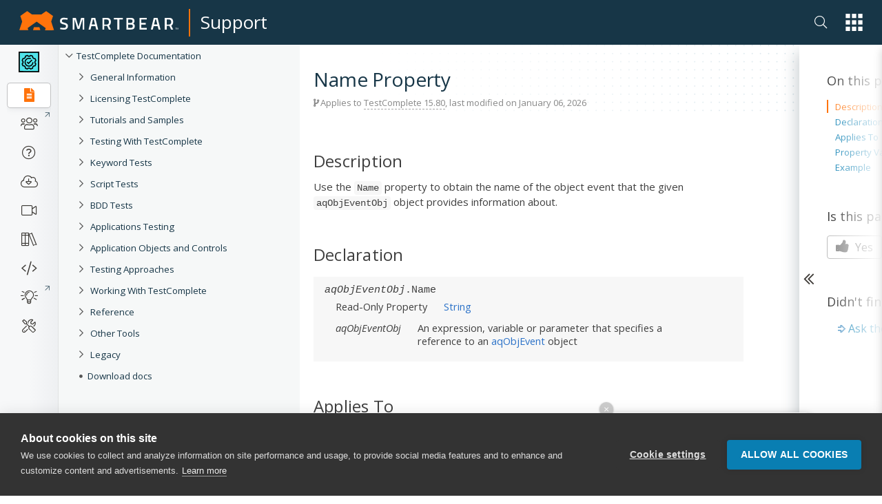

--- FILE ---
content_type: text/html; charset=utf-8
request_url: https://support.smartbear.com/testcomplete/docs/reference/program-objects/aqobjevent/name.html
body_size: 12731
content:
<!DOCTYPE html>
<html>
<head>
    <title>Name Property | TestComplete Documentation</title>
    <meta charset="UTF-8" />
    <meta name="description" content="Create and run automated tests for desktop, web and mobile (Android and iOS)  applications (.NET, C#, Visual Basic .NET, C++, Java, Delphi, C++Builder, Intel C++ and many others)." />
    <meta name="keywords" content="aqObjEvent object,Name,Name property (program objects),automated testing, automated software testing, functional testing, functional tests, unit tests, unit testing, desktop testing, web testing, mobile testing, Android testing, iOS testing, C#, VB.NET, HTML testing, HTML5 testing, desktop testing, C# testing, VB.NET testing, C++ testing, Visual C++ testing, Java testing, Delphi testing, C++Builder testing" />
    <meta name="viewport" content="width=device-width, initial-scale=1" />
    <meta name="sb_product" content="TestComplete" />
    <meta name="sb_breadcrumb" content="Reference|Scripting Objects|A|aqObjEvent|Properties|Name" />
    
    <link rel="stylesheet" href="/assets/docs/styles/stylesheet-brand.min.css?t=202511131339" />
    <link rel="stylesheet" href="/assets/docs/styles/stylesheet.min.css?t=202511131339" />
    <link rel="stylesheet" href="/testcomplete/docs/docs.min.css?t=202601061835" />
    <link rel="icon" type="image/png" href="/assets/docs/images/favicon.png" />

    <!-- webfonts -->
    <link href="https://fonts.googleapis.com/css?family=Open+Sans:300,400,400i,600,700|Roboto+Mono:400,400i" rel="stylesheet">

    <link href="https://netdna.bootstrapcdn.com/font-awesome/4.7.0/css/font-awesome.css" rel="stylesheet" />
    <link rel="stylesheet" href="https://pro.fontawesome.com/releases/v5.13.1/css/all.css" integrity="sha384-B9BoFFAuBaCfqw6lxWBZrhg/z4NkwqdBci+E+Sc2XlK/Rz25RYn8Fetb+Aw5irxa" crossorigin="anonymous">
</head>
<body class="white-nav">
    <!-- Google Tag Manager New -->
    <noscript>
        <iframe src="//www.googletagmanager.com/ns.html?id=GTM-NTGJQ9S"
                height="0" width="0" style="display:none;visibility:hidden"></iframe>
    </noscript>
    <script type="dabaff63e8627ec2b6cc4049-text/javascript">
        (function (w, d, s, l, i) {
            w[l] = w[l] || []; w[l].push({
                'gtm.start':
                new Date().getTime(), event: 'gtm.js'
            }); var f = d.getElementsByTagName(s)[0],
                j = d.createElement(s), dl = l != 'dataLayer' ? '&l=' + l : ''; j.async = true; j.src =
                    '//www.googletagmanager.com/gtm.js?id=' + i + dl; f.parentNode.insertBefore(j, f);
        })(window, document, 'script', 'dataLayer', 'GTM-NTGJQ9S');</script>
    <!-- End Google Tag Manager -->
    <div class="nocontent brand">
                    <div class="nav-main">
                <div class="container">
                    <nav class="main d-flex justify-content-between align-items-center">
                        <div class="sidebar-menu-icon"><i class="fas fa-bars"></i></div>
                        <span class="navbar-brand navbar-brand-global navbar-brand-global-center">
                            <a href="/">
                                <svg id="sb" xmlns="http://www.w3.org/2000/svg" width="230.829" height="28.58" viewBox="0 0 230.829 28.58">
                                <g id="Group_1" data-name="Group 1" transform="translate(59.052 9.958)">
                                    <path class="logo-text" data-name="Path 1" d="M129.454,22.838s-3.485-.4-4.929-.4c-2.091,0-3.187.747-3.187,2.241,0,1.593.9,1.992,3.834,2.788,3.585,1,4.879,1.942,4.879,4.879,0,3.734-2.34,5.377-5.726,5.377a34.61,34.61,0,0,1-5.577-.7l.3-2.241s3.386.448,5.128.448c2.141,0,3.087-.946,3.087-2.738,0-1.444-.8-1.942-3.386-2.589-3.685-.946-5.278-2.091-5.278-5.029,0-3.436,2.29-4.879,5.676-4.879a37.8,37.8,0,0,1,5.427.6Z" transform="translate(-118.6 -20)"></path>
                                    <path class="logo-text" data-name="Path 2" d="M155.3,20.3h4.68l3.834,13.344L167.648,20.3h4.631V37.727h-2.49V22.79h-.249l-4.282,13.941H162.37L158.088,22.79h-.249V37.727h-2.49L155.3,20.3Z" transform="translate(-137.027 -20.151)"></path>
                                    <path class="logo-text" data-name="Path 3" d="M275.3,20.3h12.946v2.49h-4.979V37.727h-2.987V22.79H275.3Z" transform="translate(-197.278 -20.151)"></path>
                                    <path class="logo-text" data-name="Path 4" d="M318.623,20.3c3.386,0,5.228,1.344,5.228,4.531,0,2.091-.647,3.137-2.041,3.884,1.494.6,2.44,1.743,2.44,4.083,0,3.485-2.141,4.929-5.427,4.929H312.3V20.3Zm-3.834,2.49v4.979h3.784c1.693,0,2.44-.9,2.44-2.589,0-1.643-.846-2.39-2.539-2.39Zm0,7.469v4.979h3.884c1.743,0,2.739-.5,2.739-2.539,0-1.942-1.444-2.44-2.788-2.44Z" transform="translate(-215.856 -20.151)"></path>
                                    <path class="logo-text" data-name="Path 5" d="M350.3,20.3h10.456v2.49H352.79v4.979h6.473v2.49H352.79v4.979h7.967v2.49H350.3Z" transform="translate(-234.935 -20.151)"></path>
                                    <path class="logo-text" data-name="Path 6" d="M387.382,20.3h5.527l4.232,17.427h-2.788l-1.245-4.979h-5.875l-1.245,4.979H383.2Zm.4,9.958h4.78l-1.743-7.469h-1.245Z" transform="translate(-251.454 -20.151)"></path>
                                    <path class="logo-text" data-name="Path 7" d="M426.287,32.25v5.477H423.3V20.3h6.622c3.784,0,5.776,2.241,5.776,6.025,0,2.44-1,4.73-2.788,5.577l2.838,5.826H432.71l-2.49-5.477Zm3.635-9.46h-3.635v7.469h3.685c2.091,0,2.888-1.992,2.888-3.784C432.86,24.532,431.914,22.79,429.922,22.79Z" transform="translate(-271.588 -20.151)"></path>
                                    <path class="logo-text" data-name="Path 8" d="M205.982,20.3h5.527l4.232,17.427h-2.788l-1.245-4.979h-5.875l-1.245,4.979H201.8Zm.4,9.958h4.78l-1.792-7.469h-1.245Z" transform="translate(-160.374 -20.151)"></path>
                                    <path class="logo-text" data-name="Path 9" d="M244.79,32.25v5.477H242.3V20.3h6.423c3.784,0,5.776,2.241,5.776,6.025,0,2.44-1,4.73-2.788,5.577l2.838,5.826h-3.037l-2.49-5.477Zm3.933-9.46H244.79v7.469h3.983c2.091,0,2.888-1.992,2.888-3.784C251.661,24.532,250.715,22.79,248.723,22.79Z" transform="translate(-180.709 -20.151)"></path>
                                </g>
                                <path class="logo-icon" data-name="Path 10" d="M29.177,24.049H21.211L19.817,28.53h10.7ZM50.388,28.53l-4.133-12.9,2.689-8.315L38.986.05l-7.07,5.079H18.472L11.452,0,1.494,7.269l2.689,8.365L0,28.53H13.095l-1-3.236,13.095-9.56,13.095,9.61-1,3.236,13.095-.05Z"></path>
                                <path class="logo-text" data-name="Path 11" d="M456,52.741h-.349V50.9H455v-.3h1.593v.3H456v1.842Z" transform="translate(-228.453 -25.406)"></path>
                                <path class="logo-text" data-name="Path 12" d="M460.1,52.741l-.6-1.792h0v1.792h-.3V50.6h.5l.6,1.693h0l.6-1.693h.5v2.141h-.349V51h0l-.647,1.792-.3-.05Z" transform="translate(-230.562 -25.406)"></path>
                                </svg></a><span class="navbar-brand-separator"></span><a class="navbar-brand-text" href="/">Support</a>
                        </span>
                        <div class="nav-group">

                            <ul class="nav app-switch">
                                <li class="nav-item nav-item-search"> 
                                    <a href="#" class="nav-link header-search-ico sb-search-ico">
                                        <i class="fal fa-search"></i>
                                    </a>                        
                                </li>                    
                                <li class="nav-item dropdown" id="global-nav">
                                    <a onClick="if (!window.__cfRLUnblockHandlers) return false; {this.handleAppSwitchClick}" class="nav-link dropdown-toggle" data-toggle="dropdown" href="#" role="button" aria-haspopup="true" aria-expanded="false" data-cf-modified-dabaff63e8627ec2b6cc4049-="">
                                        <svg xmlns="http://www.w3.org/2000/svg" width="34.653" height="35.643" viewBox="0 0 34.653 35.643">
                                            <g class="app-switcher-grid" data-name="Group 19" transform="translate(-1201 -16)">
                                                <rect id="Rectangle_70" data-name="Rectangle 70" width="8.911" height="8.911" transform="translate(1201 16)"></rect>
                                                <rect id="Rectangle_70-2" data-name="Rectangle 70" width="8.911" height="8.911" transform="translate(1213.871 16)"></rect>
                                                <rect id="Rectangle_70-3" data-name="Rectangle 70" width="8.911" height="8.911" transform="translate(1226.742 16)"></rect>
                                                <rect id="Rectangle_70-4" data-name="Rectangle 70" width="8.911" height="8.911" transform="translate(1201 29.366)"></rect>
                                                <rect id="Rectangle_70-5" data-name="Rectangle 70" width="8.911" height="8.911" transform="translate(1213.871 29.366)"></rect>
                                                <rect id="Rectangle_70-6" data-name="Rectangle 70" width="8.911" height="8.911" transform="translate(1226.742 29.366)"></rect>
                                                <rect id="Rectangle_70-7" data-name="Rectangle 70" width="8.911" height="8.911" transform="translate(1201 42.732)"></rect>
                                                <rect id="Rectangle_70-8" data-name="Rectangle 70" width="8.911" height="8.911" transform="translate(1213.871 42.732)"></rect>
                                                <rect id="Rectangle_70-9" data-name="Rectangle 70" width="8.911" height="8.911" transform="translate(1226.742 42.732)"></rect>
                                            </g>
                                        </svg></a>
                                    <div ref={this.appSwitchDropDown} class="dropdown-menu app-switch-dropdown">
                                        <span class="h3">Switch To: </span>
                                        <div class="dropdown-item dropdown-sub-dropdown">
                                            <a href="https://smartbear.com/"><img src="/smartbear/assets/img/nav-icons/Global-Nav-SB-SB.svg" alt='SmartBear'/>SmartBear.com</a>
                                        <div class="toggle-opts"><button class="toggle-dots"><i class="fa fa-ellipsis-v"></i></button><div class="toggle-dropdown"><a href="https://smartbear.com/" target="_blank" rel="noopener noreferrer">Open in new tab</a></div></div></div>
                                        <div class="dropdown-item dropdown-sub-dropdown">
                                            <a href="https://smartbear.com/academy/"><img src="/smartbear/assets/img/nav-icons/Global-Nav-SB-Academy.svg" alt='Academy'/>Academy</a>
                                        <div class="toggle-opts"><button class="toggle-dots"><i class="fa fa-ellipsis-v"></i></button><div class="toggle-dropdown"><a href="https://smartbear.com/academy/" target="_blank" rel="noopener noreferrer">Open in new tab</a></div></div></div>
                                        <div class="dropdown-item dropdown-sub-dropdown">
                                            <a href="https://community.smartbear.com"><img src="/smartbear/assets/img/nav-icons/Global-Nav-SB-Community.svg" alt='Community'/>Community</a>
                                        <div class="toggle-opts"><button class="toggle-dots"><i class="fa fa-ellipsis-v"></i></button><div class="toggle-dropdown"><a href="https://community.smartbear.com" target="_blank" rel="noopener noreferrer">Open in new tab</a></div></div></div>
                                        <div class="dropdown-item dropdown-sub-dropdown">
                                            <a href="https://my.smartbear.com/login.asp"><img src="/smartbear/assets/img/nav-icons/Global-Nav-SB-License-Portal.svg" alt='License Portal'/>License Portal</a>
                                        <div class="toggle-opts"><button class="toggle-dots"><i class="fa fa-ellipsis-v"></i></button><div class="toggle-dropdown"><a href="https://my.smartbear.com/login.asp" target="_blank" rel="noopener noreferrer">Open in new tab</a></div></div></div>
                                        <div class="dropdown-item dropdown-sub-dropdown">
                                            <a href="https://smartbear.com/store/"><img src="/smartbear/assets/img/nav-icons/Global-Nav-SB-Store.svg" alt='Store'/>Store</a>
                                        <div class="toggle-opts"><button class="toggle-dots"><i class="fa fa-ellipsis-v"></i></button><div class="toggle-dropdown"><a href="https://smartbear.com/store/" target="_blank" rel="noopener noreferrer">Open in new tab</a></div></div></div>
                                        <span class="separator"></span>
                                        <span class="h3">Other SmartBear Tools: </span>
                                        <a class="dropdown-item property-link" href="https://crossbrowsertesting.com" target="_blank" rel="noopener noreferrer"><img alt="CrossBrowserTesting.com" src="/smartbear/assets/img/logos/CBT_Full_CLR.svg"/></a>
                                        <a class="dropdown-item property-link" href="https://cucumber.io/tools/cucumberstudio/" target="_blank" rel="noopener noreferrer"><img alt="Cucumber.io" src="/smartbear/assets/img/logos/CUS_Full-CLR.svg" /></a>
                                        <a class="dropdown-item property-link" href="https://loadninja.com" target="_blank" rel="noopener noreferrer"><img alt="LoadNinja.com" src="/smartbear/assets/img/logos/LN_Full_CLR.svg"/></a>
                                        <a class="dropdown-item property-link" href="https://www.soapui.org" target="_blank" rel="noopener noreferrer"><img alt="SoapUI.org" src="/smartbear/assets/img/logos/SU_Full_CLR.svg"/></a>
                                        <a class="dropdown-item property-link" href="https://swagger.io" target="_blank" rel="noopener noreferrer"><img alt="Swagger.io" src="/smartbear/assets/img/logos/SW_Full_CLR.svg"/></a>
                                        <a class="dropdown-item property-link" href="https://getzephyr.com" target="_blank" rel="noopener noreferrer"><img alt="GetZephyr.com" src="/smartbear/assets/img/logos/ZE_Full_CLR.svg"/></a>
                                    </div>
                                </li>
                            </ul>
                        </div>
                        <a href="#" class="app-switch-toggle">
                            <div class="app-switch">
                                <svg xmlns="http://www.w3.org/2000/svg" width="34.653" height="35.643" viewBox="0 0 34.653 35.643">
                                    <g class="app-switcher-grid" data-name="Group 19" transform="translate(-1201 -16)">
                                        <rect id="Rectangle_70" data-name="Rectangle 70" width="8.911" height="8.911" transform="translate(1201 16)"></rect>
                                        <rect id="Rectangle_70-2" data-name="Rectangle 70" width="8.911" height="8.911" transform="translate(1213.871 16)"></rect>
                                        <rect id="Rectangle_70-3" data-name="Rectangle 70" width="8.911" height="8.911" transform="translate(1226.742 16)"></rect>
                                        <rect id="Rectangle_70-4" data-name="Rectangle 70" width="8.911" height="8.911" transform="translate(1201 29.366)"></rect>
                                        <rect id="Rectangle_70-5" data-name="Rectangle 70" width="8.911" height="8.911" transform="translate(1213.871 29.366)"></rect>
                                        <rect id="Rectangle_70-6" data-name="Rectangle 70" width="8.911" height="8.911" transform="translate(1226.742 29.366)"></rect>
                                        <rect id="Rectangle_70-7" data-name="Rectangle 70" width="8.911" height="8.911" transform="translate(1201 42.732)"></rect>
                                        <rect id="Rectangle_70-8" data-name="Rectangle 70" width="8.911" height="8.911" transform="translate(1213.871 42.732)"></rect>
                                        <rect id="Rectangle_70-9" data-name="Rectangle 70" width="8.911" height="8.911" transform="translate(1226.742 42.732)"></rect>
                                    </g>
                                </svg>
                            </div>
                        </a>
                    </nav>
                </div>
            </div>
            <div class="nav-main-fake"></div>
            <div class="nav-overlay"></div>
    </div>
    <div class="page-container">
        <div class="fake-header"></div>
        <div class="doc-container">

                <!-- sidebar -->
                <div class="doc-sidebar">                    
                    <div id="sidebarfake"></div>
                    <div id="sidebar" class="fixed">
                        <div id="sidebar-support"></div>
                        <div id="sidebar-content">
                            <div id="tree"></div>
                        </div>
                    </div>
                </div>
                <!-- main area -->
                <div class="doc-page  ver-latest" data-test-id="1">

                    <div class="doc-page-announcement" id="productZephyrSquad" style="display:none;">Migrating to Jira Cloud? Join Dec 1<sup>st</sup> webinar for strategies & tips. <a href="https://bit.ly/30pPNq5" target="_blank" rel="noopener noreferrer" class="doc-page-announcement-link">Learn more</a></div>

					<div class="doc-page-announcement" id="productTestComplete" style="display:none;"><a href="https://smartbear.zoom.us/webinar/register/8616153693294/WN_DdDeNnFSTSK4iVzb37iQ0A" target="_blank" rel="noopener noreferrer" class="doc-page-announcement-link">Join the TestComplete Introductory Training on March 22</a> to get started with the product easily</div>					 
				
                    <div class="doc-page-header">
                        <div class="doc-page-header-breadcrumb"></div>

                        <div class="doc-page-header-announce" id="productZephyrScale" style="display:none;">
                            <a href="https://smartbear.com/lp/zephyr-scale-all-star-program/?utm_source=docs&utm_campaign=allstars&utm_medium=ann" target="_blank">Calling Zephyr Scale users to contribute to the product and community</a>
                        </div>

                        <h1>Name Property</h1>

                        <div class="tree-button">
                            <button class="btn btn-lg btn-primary" data-toggle="offcanvas"><i class="fa fa-bars"></i> Name Property</button>
                        </div>

                        <div class="doc-page-header-info doc-info"><i class="fa fa-code-fork"></i> Applies to <span>TestComplete 15.80</span>, last modified on January 06, 2026</div>
                    </div>
                    <div class="doc-page-inner">

                        <div class="doc-page-content">
                            <div id="doc-content">
                                
<!-- Topic start -->
<div id="sbTopicBody"><img src="/testcomplete/docs/_assets/commonImages/minus-btn.gif" style="display: none;"><img src="/testcomplete/docs/_assets/commonImages/minus-btn.gif" style="display: none;"><h3>Description</h3>
<p>Use the <code>Name</code> property to obtain the name of the object event that the given <code>aqObjEventObj</code> object provides information about.</p>
<h3>Declaration</h3>
<div class="aqDeclaration">
<p><i>aqObjEventObj</i>.Name</p>
<TABLE CLASS="aqParameterDeclaration" CELLSPACING="0" CELLPADDING="0">
<TR>
<TD CLASS="aqParameterDeclarationText">Read-Only Property</TD>
<TD CLASS="aqParameterDeclarationText"><a href="/testcomplete/docs/testing-with/variables/data-types/basic.html">String</a></TD>
</TR>
</TABLE>
<TABLE CLASS="aqParameterDeclaration" CELLSPACING="0" CELLPADDING="0">
<TR>
<TD CLASS="aqParameterDeclarationText"><i>aqObjEventObj</i></TD>
<TD CLASS="aqParameterDeclarationText" COLSPAN="4">An expression, variable or parameter that specifies a reference to an <a href="index.html">aqObjEvent</a> object</TD>
</TR>
</TABLE>
</div>
<h3>Applies To</h3>
<p>The property is applied to the following object:</p>
<div class="aqIndent"><a href="index.html"><span class="aqCode">aqObjEvent</span></a></div>
<H3>Property Value</H3>
<div>
<p>A string that holds the event name.</p>
</div>
<H3>Example</H3>
<p style="text-align : justified; ">The code below obtains the events collection that belongs to the specified object and posts the names of the events to the test log.</p>
<div class="aqScriptTabs" id="idcb1_scriptsample1">
<div class="aqTabContainer">
<div class="aqTab aqActiveTab aqFirstTab" tabID="jscript"><a href="JavaScript:SelectTab('idcb1_scriptsample1', 0, 'jscript', 1)">JavaScript, JScript</a></div>
<div class="aqTab aqInactiveTab" tabID="python"><a href="JavaScript:SelectTab('idcb1_scriptsample1', 0, 'python', 1)">Python</a></div>
<div class="aqTab aqInactiveTab" tabID="vbscript"><a href="JavaScript:SelectTab('idcb1_scriptsample1', 0, 'vbscript', 1)">VBScript</a></div>
<div class="aqTab aqInactiveTab" tabID="delphiscript"><a href="JavaScript:SelectTab('idcb1_scriptsample1', 0, 'delphiscript', 1)">DelphiScript</a></div>
<div class="aqTab aqInactiveTab" tabID="cscript"><a href="JavaScript:SelectTab('idcb1_scriptsample1', 0, 'cscript', 1)">C++Script, C#Script</a></div><a class="aqCopyCode2" href="JavaScript:CopyCode2('idcb1_scriptsample1');">Copy Code</a></div>
<div class="aqClear"></div>
<div class="aqTabContents">
<div class="aqActiveTabContent" tabID="jscript">
<p class="aqTabCaption">JavaScript, JScript</p>
<div class="aqTabContentData">
<div class="aqTabScrollData" style="height : 21em;">
<div>
<p><b>function</b> GettingEvents()<br>
						{<br><br>  <b>var</b> Obj = Sys.Process("MyApplication");<br>  <br>  <i>// Obtains the events collection</i><br>  <b>var</b> EventsCol = aqObject.GetEvents(Obj);<br>  <br>  Log.Message("The events are:");<br>  <br>  <i>// Posts the events names to the test log</i><br>  <b>while</b> ( EventsCol.HasNext() )<br>    Log.Message(EventsCol.<b>Next</b>().Name);<br>  <br>
						}</p>
</div>
</div>
</div>
</div>
<div class="aqInactiveTabContent" tabID="python">
<p class="aqTabCaption">Python</p>
<div class="aqTabContentData">
<div class="aqTabScrollData" style="height : 21em;">
<pre><code class="lang-python">def GettingEvents():
  Obj = Sys.Process("MyApplication")
  # Obtains the events collection
  EventsCol = aqObject.GetEvents(Obj)
  Log.Message("The events are:")
  # Posts the events names to the test log 
  while EventsCol.HasNext():
    Log.Message(EventsCol.Next().Name)</code></pre>
</div>
</div>
</div>
<div class="aqInactiveTabContent" tabID="vbscript">
<p class="aqTabCaption">VBScript</p>
<div class="aqTabContentData">
<div class="aqTabScrollData" style="height : 21em;">
<div>
<p><b>Sub</b> GettingEvents<br><br>  <b>Set</b> Obj = Sys.Process("MyApplication")<br>  <br>  <i>' Obtains the events collection</i><br>  <b>Set</b> EventsCol = aqObject.GetEvents(Obj)<br>  <br>  Log.Message "The events are:"<br>  <br>  <i>' Posts the events names to the test log</i><br>  <b>While</b> EventsCol.HasNext<br>    Log.Message EventsCol.<b>Next</b>.Name<br>  <b>WEnd</b><br>  <br><b>End Sub</b></p>
</div>
</div>
</div>
</div>
<div class="aqInactiveTabContent" tabID="delphiscript">
<p class="aqTabCaption">DelphiScript</p>
<div class="aqTabContentData">
<div class="aqTabScrollData" style="height : 21em;">
<div>
<p><b>function</b> GettingEvents;<br><b>var</b> Obj, EventsCol;<br><b>begin</b><br><br>  Obj := Sys.Process('MyApplication');<br>  <br>  <i>// Obtains the events collection</i><br>  EventsCol := aqObject.GetEvents(Obj);<br>  <br>  Log.Message('The events are:');<br>  <br>  <i>// Posts the events names to the test log</i><br>  <b>while</b> ( EventsCol.HasNext() ) <b>do</b><br>    Log.Message(EventsCol.<b>Next</b>().Name);<br>  <br><b>end</b>;</p>
</div>
</div>
</div>
</div>
<div class="aqInactiveTabContent" tabID="cscript">
<p class="aqTabCaption">C++Script, C#Script</p>
<div class="aqTabContentData">
<div class="aqTabScrollData" style="height : 21em;">
<div>
<p><b>function</b> GettingEvents()<br>
						{<br><br>  <b>var</b> Obj = Sys["Process"]("MyApplication");<br>  <br>  <i>// Obtains the events collection</i><br>  <b>var</b> EventsCol = aqObject["GetEvents"](Obj);<br>  <br>  Log["Message"]("The events are:");<br>  <br>  <i>// Posts the events names to the test log</i><br>  <b>while</b> ( EventsCol["HasNext"]() )<br>    Log["Message"](EventsCol["<b>Next</b>"]()["Name"]);<br>  <br>
						}</p>
</div>
</div>
</div>
</div>
</div>
</div>
<div class="aqClear"></div>
<h3 class="sbSeeAlso">See Also</h3>
<p class="sbSeeAlso"><a href="paramcount.html">ParamCount Property</a><br><a href="paramname.html">ParamName Property</a></p>
</div>

                            </div>
                        </div>

                        <div class="doc-page-menu">
                            <div id="right-menu">
                              
                                <div class="right-menu-arrow">
                                    <div class="ico"></div>
                                </div>
                                <div id="right-menu-content">
                                    <div class="right-menu-gradient">
                                    </div>

                                    <!-- TOC Article -->
                                    <div id="toc-wrap" class="right-menu-item">
                                        <div id="toc-article">
                                        </div>
                                    </div>

                                    <!-- Custom menu content -->
                                    <div id="right-menu-content-custom">
                                        
                                    </div>

                                    <!-- Feedback -->
                                    <div id="feedback" class="right-menu-item">
                                        <div class="feedback-content">
                                            <div class="feedback-options">
                                                <div class="right-menu-item-title">Is this page helpful?</div>
                                                <button class="feedback-btn feedback-yes">
                                                    <i class="fa fa-thumbs-up" aria-hidden="true"></i> Yes
                                                </button>
                                                <button class="feedback-btn feedback-no">
                                                    <i class="fa fa-thumbs-down" aria-hidden="true"></i> No
                                                </button>
                                            </div>
                                            <div class="feedback-comment">
                                                <div class="feedback-comment-overlay">
                                                    Thank you!
                                                </div>
                                                <div class="right-menu-item-title">Great! Do you have any comments?</div>
                                                <textarea class="feedback-comment-text" placeholder="Your opinion matters." maxlength="1000"></textarea>
                                                <div class="feedback-comment-limit">1000 characters max</div>
                                                <button class="feedback-btn feedback-submit">Send</button>
                                                <button class="feedback-btn feedback-submit-skip">Skip</button>
                                            </div>
                                        </div>
                                    </div>

                                    <!-- Community posts -->
                                    <div id="searchComponentRecSys"></div>
                                </div>
                            </div>
                        </div>

                    </div>
                </div><!-- /.col-xs-12 main -->

        </div><!--/.container-->
    </div><!--/.page-container-->


    <!-- Image preview dialog -->
    <div class="modal fade nocontent" id="imagemodal" tabindex="-1" role="dialog" aria-labelledby="myModalLabel" aria-hidden="true">
        <div class="modal-dialog">
            <div class="modal-content">
                <div class="modal-header">
                    <button type="button" class="close" data-dismiss="modal"><span aria-hidden="true">&times;</span><span class="sr-only">Close</span></button>
                    <h4 class="modal-title">&nbsp;</h4>
                </div>
                <div class="modal-body">
                    <img src="" id="imagepreview" />
                </div>
                <div class="modal-footer">
                    <div id="imagepreview-title"></div>
                </div>
            </div>
        </div>
    </div>

    <div class="nocontent brand">
        <div id="footer">
            
<footer class="tw-footer footer">
    <div class="_bg-neutral-14 _relative">
        <div class="_absolute _bottom-0 _right-0 _pointer-events-none"><svg fill="none" height="377"
                viewBox="0 0 604 377" width="604" xmlns="http://www.w3.org/2000/svg">
                <path
                    d="M388.806 332.894H283.228L264.496 392.993H407.537L388.806 332.894ZM672 392.993L616.601 215.422L652.385 100.709L519.31 0L425.579 70.9428H246.421L152.723 0L19.6149 100.709L55.3985 215.422L0 392.993H174.781L161.202 349.423L335.99 217.158L510.798 349.43L497.219 393L672 392.993Z"
                    fill="black" fill-opacity="0.08"></path>
            </svg></div>

        <div class="_mx-auto container _py-20 _px-4">
            <div class="xl:_grid xl:_grid-cols-3 xl:_gap-8 _pb-24">
                <div><svg fill="none" height="22" viewBox="0 0 167 22" width="167" xmlns="http://www.w3.org/2000/svg">
                        <g clip-path="url(#clip0_4_135)">
                            <path
                                d="M52.161 9.96105C52.161 9.96105 49.5564 9.65133 48.4785 9.65133C46.9154 9.65133 46.116 10.2321 46.116 11.3769C46.116 12.6158 46.7847 12.9081 48.9617 13.5287C51.6403 14.303 52.6072 15.0409 52.6072 17.3088C52.6072 20.2171 50.8591 21.4769 48.3477 21.4769C46.9481 21.4148 45.5552 21.2397 44.1815 20.9531L44.3862 19.228C44.3862 19.228 46.8972 19.5764 48.2181 19.5764C49.7986 19.5764 50.5241 18.8408 50.5241 17.4436C50.5241 16.3208 49.9476 15.9313 47.9945 15.447C45.2416 14.7114 44.0511 13.8376 44.0511 11.5313C44.0511 8.85573 45.7439 7.75079 48.292 7.75079C49.6464 7.80448 50.9952 7.95974 52.3282 8.21538L52.161 9.96105Z"
                                fill="white"></path>
                            <path
                                d="M57.5593 7.98425H61.1498L63.9955 18.3557L66.8412 7.98425H70.4495V21.2636H68.3664V9.78684H68.2568L65.0746 20.7208H62.9164L59.7338 9.78684H59.6224V21.2636H57.5575L57.5593 7.98425Z"
                                fill="white"></path>
                            <path d="M102.426 7.98425H111.726V9.90299H108.136V21.2636H106.053V9.90299H102.426V7.98425Z"
                                fill="white"></path>
                            <path
                                d="M120.71 7.98425C123.24 7.98425 124.598 8.97266 124.598 11.435C124.598 13.044 124.115 13.8384 123.091 14.4203C124.189 14.8659 124.914 15.6801 124.914 17.5024C124.914 20.2171 123.333 21.2636 120.859 21.2636H115.874V7.98425H120.71ZM117.939 9.84491V13.6448H120.673C121.939 13.6448 122.496 12.9867 122.496 11.6866C122.496 10.409 121.865 9.84491 120.599 9.84491H117.939ZM117.939 15.4675V19.403H120.748C122.031 19.403 122.794 18.9771 122.794 17.3863C122.794 15.8741 121.716 15.4675 120.71 15.4675H117.939Z"
                                fill="white"></path>
                            <path
                                d="M130.032 7.98425H138.068V9.86466H132.097V13.6251H136.951V15.4675H132.097V19.3639H138.068V21.2636H130.032V7.98425Z"
                                fill="white"></path>
                            <path
                                d="M145.471 7.98425H149.583L152.745 21.2636H150.661L149.72 17.3673H145.333L144.392 21.2636H142.327L145.471 7.98425ZM145.746 15.4675H149.32L148.001 9.78684H147.072L145.746 15.4675Z"
                                fill="white"></path>
                            <path
                                d="M159.403 17.3282V21.2636H157.339V7.98425H162.176C164.984 7.98425 166.491 9.6614 166.491 12.6076C166.491 14.488 165.765 16.1846 164.408 16.8435L166.51 21.2636H164.24L162.398 17.3282H159.403ZM162.176 9.84491H159.404V15.4675H162.213C163.775 15.4675 164.37 14.0033 164.37 12.6274C164.37 11.1148 163.663 9.84491 162.176 9.84491Z"
                                fill="white"></path>
                            <path
                                d="M78.0954 7.98425H82.2055L85.3676 21.2636H83.2845L82.3437 17.3673H77.9568L77.0163 21.2636H74.9518L78.0954 7.98425ZM78.3695 15.4675H81.9421L80.6235 9.78684H79.6948L78.3695 15.4675Z"
                                fill="white"></path>
                            <path
                                d="M92.0278 17.3282V21.2636H89.9629V7.98425H94.7996C97.6077 7.98425 99.1143 9.6614 99.1143 12.6076C99.1143 14.488 98.3889 16.1846 97.0312 16.8435L99.1333 21.2636H96.8641L95.0224 17.3282H92.0278ZM94.7996 9.84491H92.0278V15.4675H94.8367C96.399 15.4675 96.9941 14.0033 96.9941 12.6274C96.9941 11.1148 96.2876 9.84491 94.7996 9.84491Z"
                                fill="white"></path>
                            <path
                                d="M21.75 18.6356H15.8439L14.796 22H22.7978L21.75 18.6356ZM37.592 22L34.493 12.0594L36.4947 5.63773L29.0505 0L23.807 3.97142H13.7849L8.54338 0L1.09727 5.63773L3.09902 12.0594L0 22H9.77734L9.01772 19.5609L18.7954 12.1566L28.5743 19.5613L27.8146 22.0004L37.592 22Z"
                                fill="#FF730B"></path>
                        </g>
                        <defs>
                            <clipPath id="clip0_4_135">
                                <rect fill="white" height="22" width="167"></rect>
                            </clipPath>
                        </defs>
                    </svg>

                    <p class="_mt-7 _text-xs _font-bold _text-accent-1 _font-open-sans _uppercase">Contact us</p>

                    <ul class="_mt-3 _space-y-3">
                        <li class="_text-sm _flex _gap-2"><i class="_text-neutral-10">USA</i> <span
                                class="_text-neutral-5">+1 617-684-2600</span></li>
                        <li class="_text-sm _flex _gap-2"><i class="_text-neutral-10">EUR</i> <span
                                class="_text-neutral-5">+353 91 398300</span></li>
                        <li class="_text-sm _flex _gap-2"><i class="_text-neutral-10">AUS</i> <span
                                class="_text-neutral-5">+61 391929960 </span></li>
                    </ul>
                </div>

                <div class="_mt-10 _grid _grid-cols-2 _gap-8 xl:_col-span-2 xl:_mt-0">
                    <div class="md:_grid md:_grid-cols-2 md:_gap-8">
                        <div>
                            <p class="_text-xs _font-bold _text-accent-1 _font-open-sans _uppercase">Company</p>

                            <ul class="_mt-3 _space-y-3">
                                <li class="_text-sm"><a class="_group _text-neutral-5 hover:_text-accent-1 _no-underline _transition-colors _duration-200 _ease-in-out"
                                        href="https://smartbear.com/company/about-us/" rel="noopener noreferrer" target="_blank">About<span class="external-link-arrow _text-neutral-10 group-hover:_text-accent-1"></span></a></li>
                                <li class="_text-sm"><a class="_group _text-neutral-5 hover:_text-accent-1 _no-underline _transition-colors _duration-200 _ease-in-out"
                                        href="https://smartbear.com/company/careers/" rel="noopener noreferrer" target="_blank">Careers<span class="external-link-arrow _text-neutral-10 group-hover:_text-accent-1"></span></a></li>
                                <li class="_text-sm"><a class="_group _text-neutral-5 hover:_text-accent-1 _no-underline _transition-colors _duration-200 _ease-in-out"
                                        href="https://smartbear.com/contact-us/" rel="noopener noreferrer" target="_blank">Contact Us<span class="external-link-arrow _text-neutral-10 group-hover:_text-accent-1"></span></a></li>
                                <li class="_text-sm"><a class="_group _text-neutral-5 hover:_text-accent-1 _no-underline _transition-colors _duration-200 _ease-in-out"
                                        href="https://smartbear.com/company/news/" rel="noopener noreferrer" target="_blank">Newsroom<span class="external-link-arrow _text-neutral-10 group-hover:_text-accent-1"></span></a></li>
                                <li class="_text-sm"><a class="_group _text-neutral-5 hover:_text-accent-1 _no-underline _transition-colors _duration-200 _ease-in-out"
                                        href="https://smartbear.com/partners/overview/" rel="noopener noreferrer" target="_blank">Partners<span class="external-link-arrow _text-neutral-10 group-hover:_text-accent-1"></span></a></li>
                                <li class="_text-sm"><a class="_group _text-neutral-5 hover:_text-accent-1 _no-underline _transition-colors _duration-200 _ease-in-out"
                                        href="https://smartbear.com/company/responsibility/" rel="noopener noreferrer" target="_blank">Responsibility<span class="external-link-arrow _text-neutral-10 group-hover:_text-accent-1"></span></a></li>
                            </ul>
                        </div>

                        <div class="_mt-10 md:_mt-0">
                            <p class="_text-xs _font-bold _text-accent-1 _font-open-sans _uppercase">Resources</p>

                            <ul class="_mt-3 _space-y-3">
                                <li class="_text-sm"><a class="_group _text-neutral-5 hover:_text-accent-1 _no-underline _transition-colors _duration-200 _ease-in-out"
                                        href="https://smartbear.com/academy/" rel="noopener noreferrer" target="_blank">Academy<span class="external-link-arrow _text-neutral-10 group-hover:_text-accent-1"></span></a></li>
                                <li class="_text-sm"><a class="_group _text-neutral-5 hover:_text-accent-1 _no-underline _transition-colors _duration-200 _ease-in-out"
                                        href="https://community.smartbear.com/" rel="noopener noreferrer" target="_blank">Community<span class="external-link-arrow _text-neutral-10 group-hover:_text-accent-1"></span></a></li>
                                <li class="_text-sm"><a class="_group _text-neutral-5 hover:_text-accent-1 _no-underline _transition-colors _duration-200 _ease-in-out"
                                        href="https://smartbear.com/resources/" rel="noopener noreferrer" target="_blank">Resource Center<span class="external-link-arrow _text-neutral-10 group-hover:_text-accent-1"></span></a></li>
                                <li class="_text-sm"><a class="_text-neutral-5 hover:_text-accent-1 _no-underline _transition-colors _duration-200 _ease-in-out"
                                        href="https://support.smartbear.com/">Support</a></li>
                            </ul>
                        </div>
                    </div>

                    <div class="md:_grid md:_grid-cols-2 md:_gap-8">
                        <div>
                            <p class="_text-xs _font-bold _text-accent-1 _font-open-sans _uppercase">Products</p>

                            <ul class="_mt-3 _space-y-3">
                                <li class="_text-sm"><a class="_group _text-neutral-5 hover:_text-accent-1 _no-underline _transition-colors _duration-200 _ease-in-out"
                                        href="https://swagger.io/product/" rel="noopener noreferrer" target="_blank">Swagger<span class="external-link-arrow _text-neutral-10 group-hover:_text-accent-1"></span></a></li>
                                <li class="_text-sm"><a class="_group _text-neutral-5 hover:_text-accent-1 _no-underline _transition-colors _duration-200 _ease-in-out"
                                        href="https://www.bugsnag.com/" rel="noopener noreferrer" target="_blank">BugSnag<span class="external-link-arrow _text-neutral-10 group-hover:_text-accent-1"></span></a></li>
                                <li class="_text-sm"><a class="_group _text-neutral-5 hover:_text-accent-1 _no-underline _transition-colors _duration-200 _ease-in-out"
                                        href="https://smartbear.com/product/testcomplete/" rel="noopener noreferrer" target="_blank">TestComplete<span class="external-link-arrow _text-neutral-10 group-hover:_text-accent-1"></span></a></li>
                                <li class="_text-sm"><a class="_group _text-neutral-5 hover:_text-accent-1 _no-underline _transition-colors _duration-200 _ease-in-out"
                                        href="https://smartbear.com/product/ready-api/" rel="noopener noreferrer" target="_blank">ReadyAPI<span class="external-link-arrow _text-neutral-10 group-hover:_text-accent-1"></span></a></li>
                                <li class="_text-sm"><a class="_group _text-neutral-5 hover:_text-accent-1 _no-underline _transition-colors _duration-200 _ease-in-out"
                                        href="https://smartbear.com/test-management/zephyr-enterprise/" rel="noopener noreferrer" target="_blank">Zephyr <span class="_whitespace-nowrap">Enterprise<span class="external-link-arrow _text-neutral-10 group-hover:_text-accent-1"></span> </span></a></li>
                                <li class="_text-sm"><a class="_group _text-neutral-5 hover:_text-accent-1 _no-underline _transition-colors _duration-200 _ease-in-out"
                                        href="https://smartbear.com/product/" rel="noopener noreferrer" target="_blank">View All <span class="_whitespace-nowrap">Products<span class="external-link-arrow _text-neutral-10 group-hover:_text-accent-1"></span> </span></a></li>
                            </ul>
                        </div>

                        <div class="_mt-10 md:_mt-0">
                            <p class="_text-xs _font-bold _text-accent-1 _font-open-sans _uppercase">Legal</p>

                            <ul class="_mt-3 _space-y-3">
                                <li class="_text-sm"><a class="_group _text-neutral-5 hover:_text-accent-1 _no-underline _transition-colors _duration-200 _ease-in-out"
                                        href="https://smartbear.com/privacy/" rel="noopener noreferrer" target="_blank">Privacy<span class="external-link-arrow _text-neutral-10 group-hover:_text-accent-1"></span></a></li>
                                <li class="_text-sm"><a class="_group _text-neutral-5 hover:_text-accent-1 _no-underline _transition-colors _duration-200 _ease-in-out"
                                        href="https://smartbear.com/security/" rel="noopener noreferrer" target="_blank">Security<span class="external-link-arrow _text-neutral-10 group-hover:_text-accent-1"></span></a></li>
                                <li class="_text-sm"><a class="_group _text-neutral-5 hover:_text-accent-1 _no-underline _transition-colors _duration-200 _ease-in-out"
                                        href="https://smartbear.com/terms-of-use/" rel="noopener noreferrer" target="_blank">Terms of Use<span class="external-link-arrow _text-neutral-10 group-hover:_text-accent-1"></span></a></li>
                                <li class="_text-sm"><a class="_group _text-neutral-5 hover:_text-accent-1 _no-underline _transition-colors _duration-200 _ease-in-out"
                                        href="https://smartbear.com/website-terms-of-use/" rel="noopener noreferrer" target="_blank">Website Terms of <span class="_whitespace-nowrap">Use<span class="external-link-arrow _text-neutral-10 group-hover:_text-accent-1"></span> </span></a></li>
                            </ul>
                        </div>
                    </div>
                </div>
            </div>

            <div class="_border-t _border-neutral-12 _pt-7 md:_flex md:_items-center md:_justify-between">
                <div class="_flex _gap-x-6 md:_order-2"><a
                        class="_group _text-neutral-5 hover:_text-neutral-10 _flex _items-center"
                        href="https://www.facebook.com/smartbear" target="_blank"><span
                            class="_sr-only">Facebook</span><svg
                            class="_fill-accent-1 group-hover:_fill-neutral-1" fill="none" height="20"
                            viewBox="0 0 20 20" width="20" xmlns="http://www.w3.org/2000/svg">
                            <g clip-path="url(#clip0_4_199)">
                                <path
                                    d="M8.35 19.9084C3.6 19.0584 0 14.9584 0 10.0084C0 4.50842 4.5 0.00842285 10 0.00842285C15.5 0.00842285 20 4.50842 20 10.0084C20 14.9584 16.4 19.0584 11.65 19.9084L11.1 19.4584H8.9L8.35 19.9084Z"
                                    fill="inherit"></path>
                                <path
                                    d="M13.9 12.8084L14.35 10.0084H11.7V8.05845C11.7 7.25845 12 6.65845 13.2 6.65845H14.5V4.10845C13.8 4.00845 13 3.90845 12.3 3.90845C10 3.90845 8.40002 5.30845 8.40002 7.80845V10.0084H5.90002V12.8084H8.40002V19.8584C8.95002 19.9584 9.50002 20.0084 10.05 20.0084C10.6 20.0084 11.15 19.9584 11.7 19.8584V12.8084H13.9Z"
                                    fill="#212529"></path>
                            </g>
                            <defs>
                                <clipPath id="clip0_4_199">
                                    <rect fill="white" height="20" transform="translate(0 0.00842285)" width="20">
                                    </rect>
                                </clipPath>
                            </defs>
                        </svg></a><a class="_group _text-neutral-5 hover:_text-neutral-10 _flex _items-center"
                        href="https://www.instagram.com/smartbear_software/" target="_blank"><span
                            class="_sr-only">Instagram</span><svg
                            class="_fill-accent-1 group-hover:_fill-neutral-1" fill="none" height="20"
                            viewBox="0 0 20 20" width="20" xmlns="http://www.w3.org/2000/svg">
                            <g clip-path="url(#clip0_14_12)">
                                <path
                                    d="M10.0009 0.00866699C7.28508 0.00866699 6.94424 0.0205423 5.87756 0.0690845C4.81297 0.117835 4.08629 0.286378 3.45045 0.533673C2.79274 0.789092 2.23481 1.13076 1.67898 1.68681C1.12272 2.24265 0.78105 2.80057 0.524797 3.45808C0.276878 4.09413 0.108126 4.82101 0.0602089 5.88519C0.0125 6.95186 0 7.29291 0 10.0088C0 12.7246 0.0120837 13.0644 0.0604175 14.1311C0.109376 15.1957 0.27792 15.9224 0.525006 16.5582C0.780633 17.2159 1.1223 17.7739 1.67835 18.3297C2.23398 18.8859 2.7919 19.2285 3.4492 19.4839C4.08546 19.7312 4.81234 19.8997 5.87673 19.9485C6.94341 19.997 7.28403 20.0089 9.99969 20.0089C12.7158 20.0089 13.0556 19.997 14.1222 19.9485C15.1868 19.8997 15.9143 19.7312 16.5506 19.4839C17.2081 19.2285 17.7652 18.8859 18.3208 18.3297C18.8771 17.7739 19.2187 17.2159 19.475 16.5584C19.7208 15.9224 19.8896 15.1955 19.9396 14.1313C19.9875 13.0646 20 12.7246 20 10.0088C20 7.29291 19.9875 6.95207 19.9396 5.8854C19.8896 4.8208 19.7208 4.09413 19.475 3.45829C19.2187 2.80057 18.8771 2.24265 18.3208 1.68681C17.7646 1.13055 17.2083 0.788884 16.55 0.533673C15.9125 0.286378 15.1854 0.117835 14.1208 0.0690845C13.0541 0.0205423 12.7145 0.00866699 9.99781 0.00866699H10.0009ZM9.10385 1.81077C9.3701 1.81035 9.66718 1.81077 10.0009 1.81077C12.671 1.81077 12.9874 1.82035 14.0418 1.86827C15.0168 1.91285 15.546 2.07577 15.8985 2.21265C16.3652 2.3939 16.6979 2.61057 17.0477 2.96057C17.3977 3.31058 17.6143 3.64391 17.796 4.11058C17.9329 4.46267 18.096 4.99184 18.1404 5.96685C18.1883 7.02103 18.1987 7.3377 18.1987 10.0065C18.1987 12.6753 18.1883 12.9919 18.1404 14.0461C18.0958 15.0211 17.9329 15.5503 17.796 15.9024C17.6148 16.369 17.3977 16.7013 17.0477 17.0511C16.6977 17.4011 16.3654 17.6178 15.8985 17.7991C15.5464 17.9366 15.0168 18.0991 14.0418 18.1436C12.9876 18.1916 12.671 18.202 10.0009 18.202C7.3307 18.202 7.01424 18.1916 5.96006 18.1436C4.98505 18.0986 4.45588 17.9357 4.10317 17.7989C3.6365 17.6176 3.30316 17.4009 2.95316 17.0509C2.60315 16.7009 2.38648 16.3684 2.20481 15.9015C2.06794 15.5495 1.90481 15.0203 1.86044 14.0453C1.81252 12.9911 1.80294 12.6744 1.80294 10.004C1.80294 7.33353 1.81252 7.01853 1.86044 5.96435C1.90502 4.98934 2.06794 4.46017 2.20481 4.10767C2.38607 3.641 2.60315 3.30766 2.95316 2.95766C3.30316 2.60765 3.6365 2.39098 4.10317 2.20931C4.45567 2.07181 4.98505 1.90931 5.96006 1.86452C6.88257 1.82285 7.24008 1.81035 9.10385 1.80827V1.81077ZM15.3389 3.4712C14.6764 3.4712 14.1389 4.00808 14.1389 4.6708C14.1389 5.33331 14.6764 5.87081 15.3389 5.87081C16.0014 5.87081 16.5389 5.33331 16.5389 4.6708C16.5389 4.00829 16.0014 3.47079 15.3389 3.47079V3.4712ZM10.0009 4.8733C7.16487 4.8733 4.86547 7.1727 4.86547 10.0088C4.86547 12.8448 7.16487 15.1432 10.0009 15.1432C12.837 15.1432 15.1356 12.8448 15.1356 10.0088C15.1356 7.1727 12.837 4.8733 10.0009 4.8733ZM10.0009 6.6754C11.8418 6.6754 13.3343 8.16771 13.3343 10.0088C13.3343 11.8496 11.8418 13.3421 10.0009 13.3421C8.15988 13.3421 6.66757 11.8496 6.66757 10.0088C6.66757 8.16771 8.15988 6.6754 10.0009 6.6754Z"
                                    fill="inherit"></path>
                            </g>
                            <defs>
                                <clipPath id="clip0_14_12">
                                    <rect fill="white" height="19.9994" transform="translate(0 0.00866699)" width="20">
                                    </rect>
                                </clipPath>
                            </defs>
                        </svg></a><a class="_group _text-neutral-5 hover:_text-neutral-10 _flex _items-center"
                        href="https://www.linkedin.com/company/smartbear/" target="_blank"><span
                            class="_sr-only">Linkedin</span><svg
                            class="_fill-accent-1 group-hover:_fill-neutral-1" fill="none" height="20"
                            viewBox="0 0 20 20" width="20" xmlns="http://www.w3.org/2000/svg">
                            <g clip-path="url(#clip0_4_202)">
                                <path clipRule="evenodd"
                                    d="M2.22222 20.0084H17.7778C19.0051 20.0084 20 19.0135 20 17.7862V2.23065C20 1.00335 19.0051 0.00842285 17.7778 0.00842285H2.22222C0.994923 0.00842285 0 1.00335 0 2.23065V17.7862C0 19.0135 0.994923 20.0084 2.22222 20.0084Z"
                                    fill="inherit" fill-rule="evenodd"></path>
                                <path clipRule="evenodd"
                                    d="M17.2223 17.2307H14.2544V12.1757C14.2544 10.7898 13.7278 10.0153 12.6308 10.0153C11.4374 10.0153 10.814 10.8213 10.814 12.1757V17.2307H7.95376V7.60107H10.814V8.89818C10.814 8.89818 11.674 7.30687 13.7174 7.30687C15.76 7.30687 17.2223 8.55416 17.2223 11.1338V17.2307ZM4.54154 6.34015C3.56729 6.34015 2.77783 5.54449 2.77783 4.5632C2.77783 3.58191 3.56729 2.78625 4.54154 2.78625C5.51579 2.78625 6.30478 3.58191 6.30478 4.5632C6.30478 5.54449 5.51579 6.34015 4.54154 6.34015ZM3.06465 17.2307H6.04711V7.60107H3.06465V17.2307Z"
                                    fill="#212529" fill-rule="evenodd"></path>
                            </g>
                            <defs>
                                <clipPath id="clip0_4_202">
                                    <rect fill="white" height="20" transform="translate(0 0.00842285)" width="20">
                                    </rect>
                                </clipPath>
                            </defs>
                        </svg></a><a class="_group _text-neutral-5 hover:_text-neutral-10 _flex _items-center"
                        href="https://x.com/smartbear" target="_blank"><span class="_sr-only">X</span><svg
                            class="_fill-accent-1 group-hover:_fill-neutral-1" fill="none" height="21"
                            viewBox="0 0 20 21" width="20" xmlns="http://www.w3.org/2000/svg">
                            <g clip-path="url(#clip0_4_206)">
                                <path
                                    d="M11.9047 8.47667L19.3513 0H17.5873L11.1187 7.35867L5.956 0H0L7.80867 11.1287L0 20.0167H1.764L8.59067 12.244L14.044 20.0167H20M2.40067 1.30267H5.11067L17.586 18.778H14.8753"
                                    fill="inherit"></path>
                            </g>
                            <defs>
                                <clipPath id="clip0_4_206">
                                    <rect fill="white" height="20.0167" width="20"></rect>
                                </clipPath>
                            </defs>
                        </svg></a><a class="_group _text-neutral-5 hover:_text-neutral-10 _flex _items-center"
                        href="https://www.youtube.com/user/SmartBearSoftware" target="_blank"><span
                            class="_sr-only">YouTube</span><svg
                            class="_fill-accent-1 group-hover:_fill-neutral-1" fill="none" height="14"
                            viewBox="0 0 20 14" width="20" xmlns="http://www.w3.org/2000/svg">
                            <g clip-path="url(#clip0_4_209)">
                                <path
                                    d="M19.5819 2.19443C19.3514 1.33338 18.6747 0.656725 17.8137 0.426234C16.2546 0.00805677 10 0.00805664 10 0.00805664C10 0.00805664 3.74548 0.00805677 2.18637 0.426234C1.32533 0.656725 0.648669 1.33338 0.418177 2.19443C1.25176e-07 3.75354 0 7.00841 0 7.00841C0 7.00841 1.25176e-07 10.2633 0.418177 11.8224C0.648669 12.6835 1.32533 13.3601 2.18637 13.5906C3.74548 14.0088 10 14.0088 10 14.0088C10 14.0088 16.2546 14.0088 17.8137 13.5906C18.6747 13.3601 19.3514 12.6835 19.5819 11.8224C20.0001 10.2633 20.0001 7.00841 20.0001 7.00841C20.0001 7.00841 19.9984 3.75354 19.5819 2.19443Z"
                                    fill="inherit"></path>
                                <path d="M7.99817 10.0084L13.1941 7.00873L7.99817 4.00903V10.0084Z" fill="#212529">
                                </path>
                            </g>
                            <defs>
                                <clipPath id="clip0_4_209">
                                    <rect fill="white" height="14.0007" transform="translate(0 0.00805664)" width="20">
                                    </rect>
                                </clipPath>
                            </defs>
                        </svg></a></div>

                <p class="_mt-8 _mb-0 _text-sm _text-neutral-5 md:_order-1 md:_mt-0">&copy; 2025 SmartBear Software. All
                    Rights Reserved.</p>
            </div>
        </div>
    </div>
</footer>
        </div>
    </div>

    <div style="display: none;">
        <div id="highlight_block" class="right-menu-item">
            <div class="right-menu-item-title">Highlight search results</div>
            <div id="highlight_wrap_btns">
                <a href="#" onclick="if (!window.__cfRLUnblockHandlers) return false; hideHighlighting(); return false;" id="btn_highlightHide" class="highlight_btn highlight_btn_hide" data-cf-modified-dabaff63e8627ec2b6cc4049-="">
                    <i class="fa fa-toggle-on"></i>
                </a>
                <a href="#" style='display: none;' onclick="if (!window.__cfRLUnblockHandlers) return false; showHighlighting(); return false;" id="btn_highlightShow" class="highlight_btn highlight_btn_show" data-cf-modified-dabaff63e8627ec2b6cc4049-="">
                    <i class="fa fa-toggle-off"></i>
                </a>
            </div>
            <div id="highlight_block_hint" style="display: none;">
                <span id="hint_hl_hide">Highlight search results</span>
                <span id="hint_hl_show" style="display: none;">Highlight search results</span>
                <span id="tip_grey"></span>
                <span id="tip_white"></span>
            </div>
        </div>
    </div>

    <script type="dabaff63e8627ec2b6cc4049-text/javascript">
    var tocId = "0-3665-7924-7925-8258-8260-8261",
        baseUrl = "/testcomplete/docs",
        docTimestamp = "202601061835",
        buildTimestamp = "202511131339",
        product = "TestComplete",
        communityWidgetEnabled = true,
        communityWidgetSearch = "Name Property",
        communityWidgetUrl = "";

        var versionSettings = {
  "enabled": true,
  "urlPrefix": "ver-",
  "versionSelectorTargetDOMElement": ".doc-info span",
  "versionSelectorClass": "version-selector",
  "versionSelectorTargetClass": "version-wrap",
  "moreVersions": {
    "enabled": true,
    "url": "/versions.html",
    "title": "More Versions",
    "maxDisplayItems": 7
  },
  "versions": [
    {
      "url": "",
      "name": "TestComplete 15.80 (latest version)"
    },
    {
      "url": "",
      "name": "TestComplete 15.79"
    },
    {
      "url": "",
      "name": "TestComplete 15.78"
    },
    {
      "url": "ver-15-77",
      "name": "TestComplete 15.77"
    },
    {
      "url": "ver-15-76",
      "name": "TestComplete 15.76"
    },
    {
      "url": "ver-15-75",
      "name": "TestComplete 15.75"
    },
    {
      "url": "ver-15-74",
      "name": "TestComplete 15.74"
    },
    {
      "url": "ver-15-73",
      "name": "TestComplete 15.73"
    },
    {
      "url": "ver-15-72",
      "name": "TestComplete 15.72"
    },
    {
      "url": "ver-15-71",
      "name": "TestComplete 15.71"
    },
    {
      "url": "ver-15-70",
      "name": "TestComplete 15.70"
    },
    {
      "url": "ver-15-69",
      "name": "TestComplete 15.69"
    },
    {
      "url": "ver-15-68",
      "name": "TestComplete 15.68"
    },
    {
      "url": "ver-15-67",
      "name": "TestComplete 15.67"
    },
    {
      "url": "ver-15-66",
      "name": "TestComplete 15.66"
    },
    {
      "url": "ver-15-65",
      "name": "TestComplete 15.65"
    },
    {
      "url": "ver-15-64",
      "name": "TestComplete 15.64"
    },
    {
      "url": "ver-15-63",
      "name": "TestComplete 15.63"
    },
    {
      "url": "ver-15-62",
      "name": "TestComplete 15.62"
    },
    {
      "url": "ver-15-61",
      "name": "TestComplete 15.61"
    },
    {
      "url": "ver-15-60",
      "name": "TestComplete 15.60"
    },
    {
      "url": "ver-15-59",
      "name": "TestComplete 15.59"
    },
    {
      "url": "ver-15-58",
      "name": "TestComplete 15.58"
    },
    {
      "url": "ver-15-57",
      "name": "TestComplete 15.57"
    },
    {
      "url": "ver-15-56",
      "name": "TestComplete 15.56"
    },
    {
      "url": "ver-15-55",
      "name": "TestComplete 15.55"
    },
    {
      "url": "ver-15-54",
      "name": "TestComplete 15.54"
    },
    {
      "url": "ver-15-53",
      "name": "TestComplete 15.53"
    },
    {
      "url": "ver-15-52",
      "name": "TestComplete 15.52"
    },
    {
      "url": "ver-15-51",
      "name": "TestComplete 15.51"
    },
    {
      "url": "ver-15-50",
      "name": "TestComplete 15.50"
    },
    {
      "url": "ver-15-49",
      "name": "TestComplete 15.49"
    },
    {
      "url": "ver-15-48",
      "name": "TestComplete 15.48"
    },
    {
      "url": "ver-15-47",
      "name": "TestComplete 15.47"
    },
    {
      "url": "ver-15-46",
      "name": "TestComplete 15.46"
    },
    {
      "url": "ver-15-45",
      "name": "TestComplete 15.45"
    },
    {
      "url": "ver-15-44",
      "name": "TestComplete 15.44"
    },
    {
      "url": "ver-15-43",
      "name": "TestComplete 15.43"
    },
    {
      "url": "ver-15-42",
      "name": "TestComplete 15.42"
    },
    {
      "url": "ver-15-41",
      "name": "TestComplete 15.41"
    },
    {
      "url": "ver-15-40",
      "name": "TestComplete 15.40"
    },
    {
      "url": "ver-15-31",
      "name": "TestComplete 15.31"
    },
    {
      "url": "ver-15-30",
      "name": "TestComplete 15.30"
    },
    {
      "url": "ver-15-20",
      "name": "TestComplete 15.20"
    },
    {
      "url": "ver-15-10",
      "name": "TestComplete 15.10"
    },
    {
      "url": "ver-15-0",
      "name": "TestComplete 15.0"
    },
    {
      "url": "ver-14-93",
      "name": "TestComplete 14.93"
    },
    {
      "url": "ver-14-92",
      "name": "TestComplete 14.92"
    },
    {
      "url": "ver-14-91",
      "name": "TestComplete 14.91"
    },
    {
      "url": "ver-14-90",
      "name": "TestComplete 14.90"
    },
    {
      "url": "ver-14-81",
      "name": "TestComplete 14.81"
    },
    {
      "url": "ver-14-80",
      "name": "TestComplete 14.80"
    },
    {
      "url": "ver-14-74",
      "name": "TestComplete 14.74"
    },
    {
      "url": "ver-14-73",
      "name": "TestComplete 14.73"
    },
    {
      "url": "ver-14-72",
      "name": "TestComplete 14.72"
    },
    {
      "url": "ver-14-71",
      "name": "TestComplete 14.71"
    },
    {
      "url": "ver-14-70",
      "name": "TestComplete 14.70"
    },
    {
      "url": "ver-14-61",
      "name": "TestComplete 14.61"
    },
    {
      "url": "ver-14-6",
      "name": "TestComplete 14.60"
    },
    {
      "url": "ver-14-5",
      "name": "TestComplete 14.50"
    },
    {
      "url": "ver-14-4",
      "name": "TestComplete 14.40"
    },
    {
      "url": "ver-14-3",
      "name": "TestComplete 14.30"
    },
    {
      "url": "ver-14-2",
      "name": "TestComplete 14.20"
    },
    {
      "url": "ver-14-1",
      "name": "TestComplete 14.10"
    },
    {
      "url": "ver-14-0",
      "name": "TestComplete 14.0"
    },
    {
      "url": "ver-12-6",
      "name": "TestComplete 12.60"
    }
  ]
};
    </script>


    <script src="/assets/docs/scripts/scripts.min.js?t=202511131339" type="dabaff63e8627ec2b6cc4049-text/javascript"></script>
    <!--script src="/assets/docs/scripts/scripts-brand.min.js?t=202511131339"></script-->
    <script src="/testcomplete/docs/docs.min.js?t=202601061835" type="dabaff63e8627ec2b6cc4049-text/javascript"></script>

    <script type="dabaff63e8627ec2b6cc4049-text/javascript">
        if ((product == "Zephyr Squad Server") || (product == "Zephyr Squad Cloud")) {
		//	$("#productZephyrSquad").show();		
        } else if (product == "TestComplete") {
        //    $("#productTestComplete").show();
        } else if (product == "Zephyr Scale Server/Data Center") {            
        //    $("#productZephyrScale").show();
		} else if (product == "Zephyr Scale Cloud") {            
        //    $("#productZephyrScale").show();
		}
		
		
		
    </script>

    <!--Begin Marketo Munchkin-->
    <script type="dabaff63e8627ec2b6cc4049-text/javascript">
        (function () {
            function initMunchkin() {
                Munchkin.init('800-TIV-782');
            }
            var s = document.createElement('script');
            s.type = 'text/javascript';
            s.async = true;
            s.src = document.location.protocol + '//munchkin.marketo.net/munchkin.js';
            s.onreadystatechange = function () {
                if (this.readyState == 'complete' || this.readyState == 'loaded') {
                    initMunchkin();
                }
            };
            s.onload = initMunchkin;
            document.getElementsByTagName('body')[0].appendChild(s);
        })();
    </script>
    <!--End Marketo Munchkin-->
<script src="/cdn-cgi/scripts/7d0fa10a/cloudflare-static/rocket-loader.min.js" data-cf-settings="dabaff63e8627ec2b6cc4049-|49" defer></script></body>
</html>